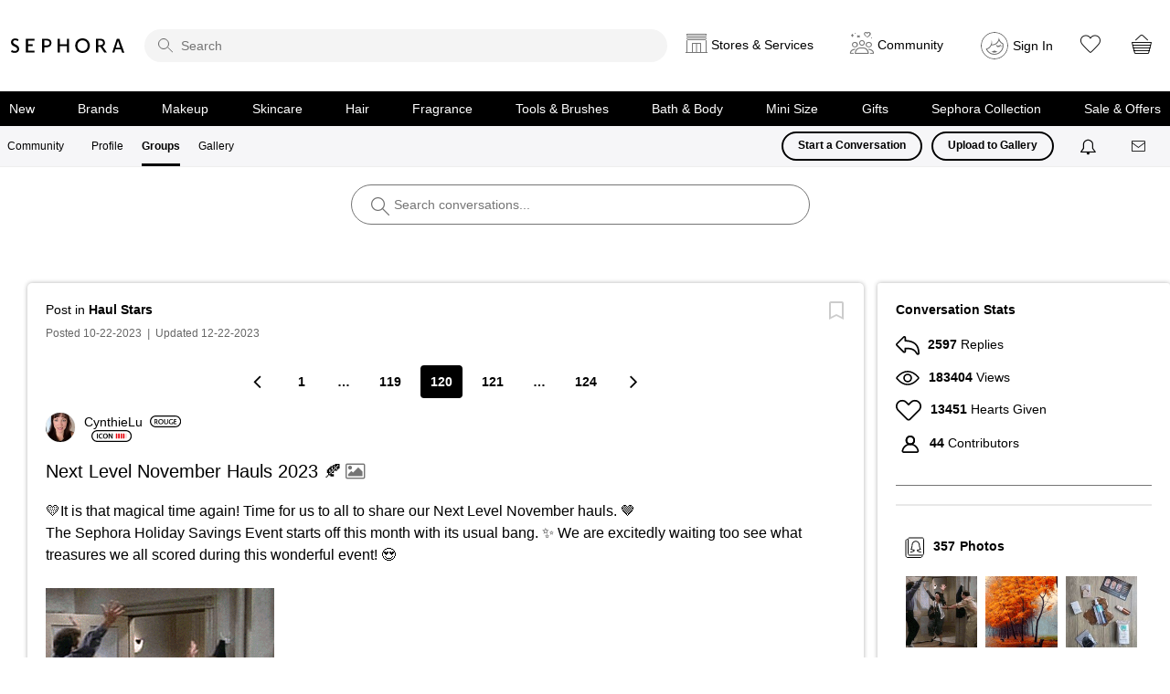

--- FILE ---
content_type: image/svg+xml
request_url: https://community.sephora.com/html/@AD8D335EC0DC63BB56C1F1E9711BF173/rank_icons/role_beauty-advisor.svg
body_size: 1925
content:
<?xml version="1.0" encoding="UTF-8"?>
<svg width="110px" height="20px" viewBox="0 0 110 20" version="1.1" xmlns="http://www.w3.org/2000/svg" xmlns:xlink="http://www.w3.org/1999/xlink">
    <!-- Generator: Sketch 44.1 (41455) - http://www.bohemiancoding.com/sketch -->
    <title>beauty advisor</title>
    <desc>Created with Sketch.</desc>
    <defs></defs>
    <g id="All-outlined" stroke="none" stroke-width="1" fill="none" fill-rule="evenodd">
        <g id="beauty-advisor" fill="#000000">
            <path d="M10,1.875 C5.51268641,1.875 1.875,5.51268641 1.875,10 C1.875,14.4873136 5.51268641,18.125 10,18.125 L99.3333333,18.125 C103.820647,18.125 107.458333,14.4873136 107.458333,10 C107.458333,5.51268641 103.820647,1.875 99.3333333,1.875 L10,1.875 Z M10,0 L99.3333333,0 C104.856181,-1.01453063e-15 109.333333,4.4771525 109.333333,10 C109.333333,15.5228475 104.856181,20 99.3333333,20 L10,20 C4.4771525,20 6.76353751e-16,15.5228475 0,10 C-6.76353751e-16,4.4771525 4.4771525,1.01453063e-15 10,0 Z" id="Rectangle-2" fill-rule="nonzero"></path>
            <path d="M10.9746667,10.1666667 C12.1866667,10.4186667 12.8466667,11.1386667 12.8466667,12.2666667 C12.8466667,13.6946667 11.7666667,14.7746667 9.48666667,14.7746667 C9.06666667,14.7746667 8.17866667,14.7386667 7.47066667,14.6666667 L7.47066667,6.26666667 C8.04666667,6.19466667 8.81466667,6.14666667 9.27066667,6.14666667 C11.1066667,6.14666667 12.1506667,6.92666667 12.1506667,8.28266667 C12.1506667,9.18266667 11.7066667,9.84266667 10.9746667,10.1666667 Z M9.33066667,7.19066667 C9.21066667,7.19066667 9.05466667,7.20266667 8.88666667,7.21466667 L8.85066667,7.21466667 L8.85066667,9.84266667 L9.15066667,9.84266667 C10.3026667,9.84266667 10.8306667,9.37466667 10.8306667,8.48666667 C10.8306667,7.62266667 10.3266667,7.19066667 9.33066667,7.19066667 Z M9.67866667,13.6226667 C10.8186667,13.6226667 11.3826667,13.1546667 11.3826667,12.2426667 C11.3826667,11.2466667 10.7226667,10.8026667 9.27066667,10.8026667 L8.85066667,10.8026667 L8.85066667,13.5746667 C8.88666667,13.5746667 8.91066667,13.5746667 8.94666667,13.5866667 C9.23466667,13.5986667 9.49866667,13.6226667 9.67866667,13.6226667 Z M15.4626667,13.5386667 L15.4626667,10.8626667 L17.9586667,10.8626667 L17.9586667,9.78266667 L15.4626667,9.78266667 L15.4626667,7.39466667 L18.2706667,7.39466667 L18.2706667,6.26666667 L14.0826667,6.26666667 L14.0826667,14.6666667 L18.3666667,14.6666667 L18.3666667,13.5386667 L15.4626667,13.5386667 Z M25.5426667,14.6666667 L24.7506667,12.3866667 L21.2226667,12.3866667 L20.4306667,14.6666667 L19.0386667,14.6666667 L22.1586667,6.25466667 L23.8626667,6.18266667 L27.0066667,14.6666667 L25.5426667,14.6666667 Z M21.5946667,11.3426667 L24.3786667,11.3426667 L22.9986667,7.35866667 L21.5946667,11.3426667 Z M33.1986667,6.26666667 L33.1986667,11.4506667 C33.1986667,12.8186667 32.4906667,13.5386667 31.2786667,13.5386667 C30.0666667,13.5386667 29.3586667,12.8426667 29.3586667,11.4506667 L29.3586667,6.26666667 L27.9666667,6.26666667 L27.9666667,11.6306667 C27.9666667,13.8386667 29.3706667,14.8106667 31.2546667,14.8106667 C33.1146667,14.8106667 34.5906667,13.8026667 34.5906667,11.6306667 L34.5906667,6.26666667 L33.1986667,6.26666667 Z M41.9106667,6.26666667 L35.3946667,6.26666667 L35.3946667,7.40666667 L37.9746667,7.40666667 L37.9746667,14.6666667 L39.3546667,14.6666667 L39.3546667,7.40666667 L41.9106667,7.40666667 L41.9106667,6.26666667 Z M49.4706667,6.26666667 L48.0906667,6.21866667 L45.7626667,9.93866667 L43.4706667,6.21866667 L41.9226667,6.26666667 L45.0066667,11.2346667 L45.0066667,14.6666667 L46.3866667,14.6666667 L46.3866667,11.2106667 L49.4706667,6.26666667 Z M59.1186667,14.6666667 L58.3266667,12.3866667 L54.7986667,12.3866667 L54.0066667,14.6666667 L52.6146667,14.6666667 L55.7346667,6.25466667 L57.4386667,6.18266667 L60.5826667,14.6666667 L59.1186667,14.6666667 Z M55.1706667,11.3426667 L57.9546667,11.3426667 L56.5746667,7.35866667 L55.1706667,11.3426667 Z M63.7746667,6.13466667 C66.8226667,6.13466667 68.5386667,7.58666667 68.5386667,10.3706667 C68.5386667,13.0946667 66.9066667,14.7986667 63.7746667,14.7986667 C63.2706667,14.7986667 62.2986667,14.7506667 61.6026667,14.6666667 L61.6026667,6.26666667 C62.3946667,6.18266667 63.2706667,6.13466667 63.7746667,6.13466667 Z M63.8706667,13.6346667 C66.0306667,13.6346667 67.1226667,12.5546667 67.1226667,10.4546667 C67.1226667,8.21066667 65.8386667,7.29866667 63.8586667,7.29866667 C63.6666667,7.29866667 63.4026667,7.31066667 63.1146667,7.32266667 L62.9826667,7.32266667 L62.9826667,13.6106667 C63.3426667,13.6226667 63.6666667,13.6346667 63.8706667,13.6346667 Z M75.2586667,6.20666667 L72.8946667,13.1066667 L70.5306667,6.20666667 L68.9946667,6.26666667 L72.0906667,14.7026667 L73.5546667,14.7026667 L76.6626667,6.26666667 L75.2586667,6.20666667 Z M78.8946667,14.6666667 L78.8946667,6.26666667 L77.5146667,6.26666667 L77.5146667,14.6666667 L78.8946667,14.6666667 Z M82.4226667,14.8106667 C84.0066667,14.8106667 85.1226667,13.8386667 85.1226667,12.4346667 C85.1226667,11.1026667 84.1386667,10.4666667 83.2386667,9.89066667 C82.5066667,9.41066667 81.8346667,8.97866667 81.8346667,8.23466667 C81.8346667,7.63466667 82.2786667,7.22666667 83.0586667,7.22666667 C83.4666667,7.22666667 84.0186667,7.34666667 84.4506667,7.55066667 L84.8226667,6.51866667 C84.2466667,6.24266667 83.6706667,6.11066667 83.0466667,6.11066667 C81.4026667,6.11066667 80.5266667,7.04666667 80.5266667,8.31866667 C80.5266667,9.63866667 81.4746667,10.2626667 82.3386667,10.8266667 C83.0586667,11.3066667 83.7306667,11.7386667 83.7306667,12.5186667 C83.7306667,13.1666667 83.2866667,13.6466667 82.3866667,13.6466667 C81.8226667,13.6466667 81.2586667,13.4546667 80.6226667,13.1306667 L80.2626667,14.1626667 C80.8266667,14.5466667 81.5946667,14.8106667 82.4226667,14.8106667 Z M90.2706667,14.8466667 C87.7026667,14.8466667 86.0706667,13.2026667 86.0706667,10.4666667 C86.0706667,7.79066667 87.7026667,6.08666667 90.2706667,6.08666667 C92.8266667,6.08666667 94.4586667,7.73066667 94.4586667,10.4666667 C94.4586667,13.1426667 92.8266667,14.8466667 90.2706667,14.8466667 Z M90.2706667,13.6346667 C91.9386667,13.6346667 92.9706667,12.5306667 92.9706667,10.4666667 C92.9706667,8.39066667 91.9386667,7.23866667 90.2706667,7.23866667 C88.6026667,7.23866667 87.5706667,8.39066667 87.5706667,10.4666667 C87.5706667,12.5306667 88.6026667,13.6346667 90.2706667,13.6346667 Z M101.622667,14.6666667 L100.134667,14.7386667 L98.3586667,11.6666667 C98.1186667,11.7146667 97.8546667,11.7266667 97.6026667,11.7266667 L97.1106667,11.7266667 L97.1106667,14.6666667 L95.7306667,14.6666667 L95.7306667,6.26666667 C96.2946667,6.19466667 97.1466667,6.13466667 97.6506667,6.13466667 C99.6426667,6.13466667 100.986667,6.93866667 100.986667,8.77466667 C100.986667,9.93866667 100.398667,10.7546667 99.5706667,11.2346667 L101.622667,14.6666667 Z M97.1106667,10.6586667 L97.6746667,10.6586667 C98.8626667,10.6586667 99.5586667,9.99866667 99.5586667,8.85866667 C99.5586667,7.76666667 98.9226667,7.25066667 97.7346667,7.25066667 C97.5186667,7.25066667 97.3146667,7.25066667 97.1106667,7.26266667 L97.1106667,10.6586667 Z" id="BEAUTY-ADVISOR"></path>
        </g>
    </g>
</svg>